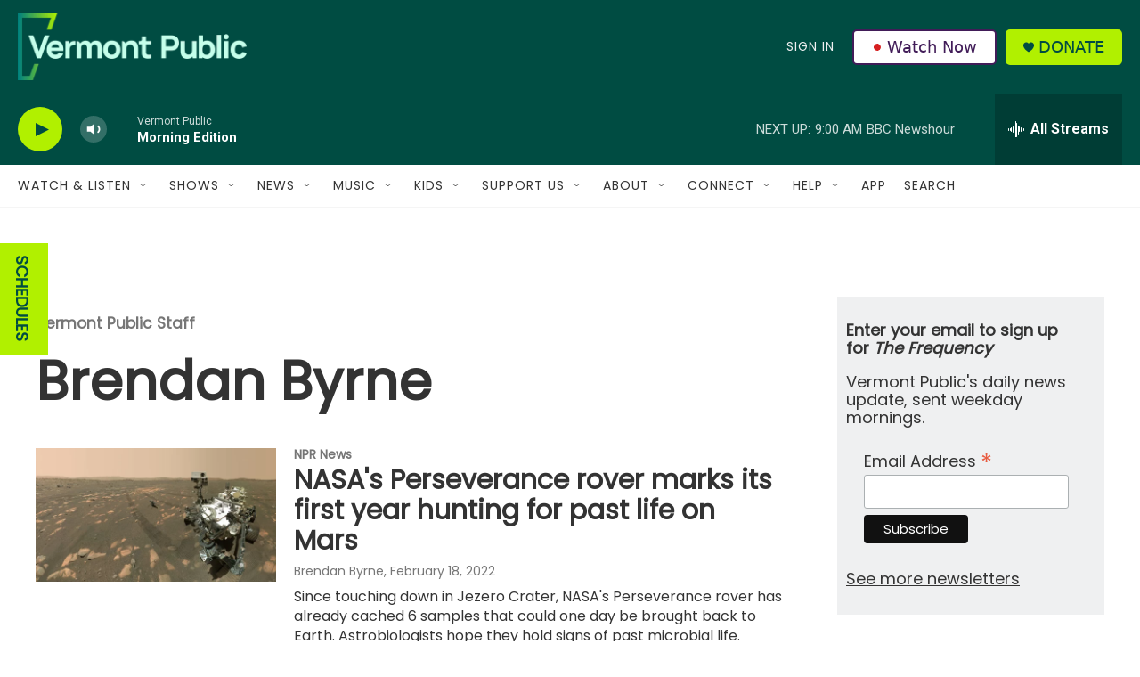

--- FILE ---
content_type: text/html; charset=utf-8
request_url: https://www.google.com/recaptcha/api2/aframe
body_size: 250
content:
<!DOCTYPE HTML><html><head><meta http-equiv="content-type" content="text/html; charset=UTF-8"></head><body><script nonce="g09S80QCYTf5PcqZI5dOEQ">/** Anti-fraud and anti-abuse applications only. See google.com/recaptcha */ try{var clients={'sodar':'https://pagead2.googlesyndication.com/pagead/sodar?'};window.addEventListener("message",function(a){try{if(a.source===window.parent){var b=JSON.parse(a.data);var c=clients[b['id']];if(c){var d=document.createElement('img');d.src=c+b['params']+'&rc='+(localStorage.getItem("rc::a")?sessionStorage.getItem("rc::b"):"");window.document.body.appendChild(d);sessionStorage.setItem("rc::e",parseInt(sessionStorage.getItem("rc::e")||0)+1);localStorage.setItem("rc::h",'1768999483211');}}}catch(b){}});window.parent.postMessage("_grecaptcha_ready", "*");}catch(b){}</script></body></html>